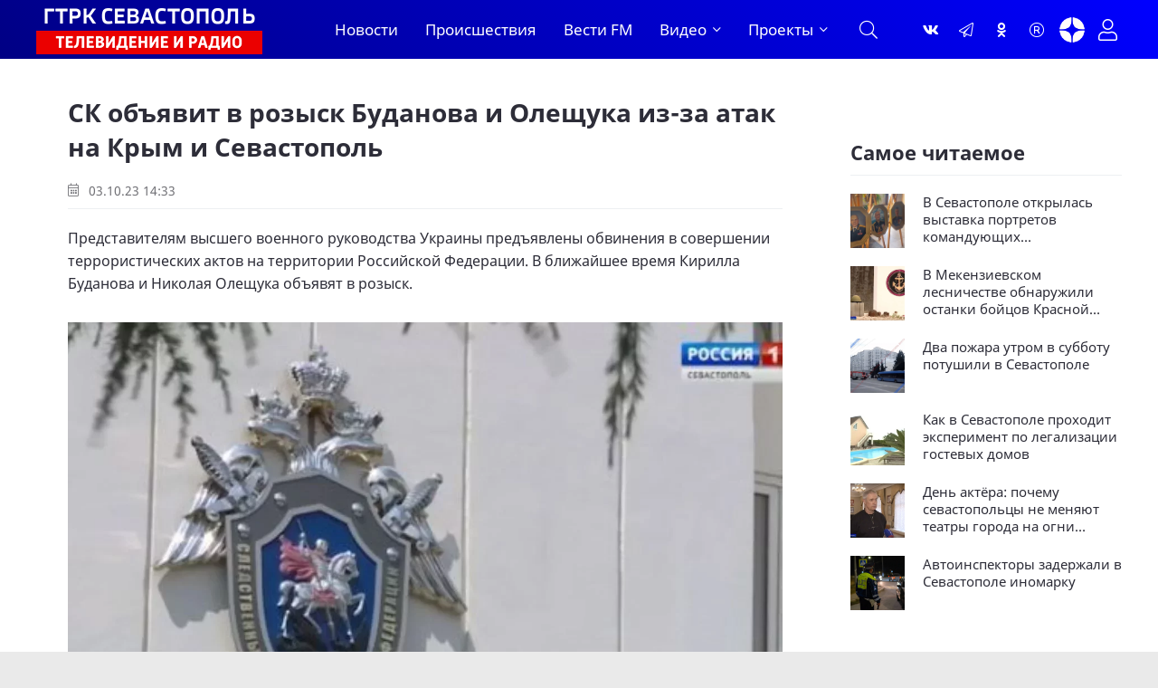

--- FILE ---
content_type: text/html; charset=utf-8
request_url: https://vesti92.ru/2023/10/03/sk-objavit-v-rozysk-budanova-i-oleschuka-iz-za-atak-na-krym-i-sevastopol.html
body_size: 17443
content:
<!DOCTYPE html>
<html lang="ru" prefix="og: https://ogp.me/ns#" charset='utf-8'>
<head>
	<title>СК объявит в розыск Буданова и Олещука из-за атак на Крым и Севастополь</title>
<meta charset="utf-8">
<meta name="description" content="Собраны доказательства о причастности высшего военного руководства Украины к организации и совершению ударов по объектам гражданской инфраструктуры, находящимся на территории России, с апреля 2022 года по сентябрь 2023 года. Следственный комитет зафиксировал более 100 ударов с воздуха с применением">
<meta name="keywords" content="Украины, ударов, летательных, аппаратов, командующему, Собраны, доказательства, причастности, высшего, военного, руководства, организации, совершению, объектам, гражданской, инфраструктуры, находящимся, территории, России, апреля">
<meta name="generator" content="Вести Севастополь (https://vesti92.ru)">
<meta name="news_keywords" content="БПЛА, Украина, Взрыв, ВСУ, СВО">
<link rel="canonical" href="https://vesti92.ru/2023/10/03/sk-objavit-v-rozysk-budanova-i-oleschuka-iz-za-atak-na-krym-i-sevastopol.html">
<link rel="alternate" type="application/rss+xml" title="Новости Севастополя и Крыма Вести Севастополь ГТРК «Севастополь» RSS" href="https://vesti92.ru/rss.xml">
<link rel="alternate" type="application/rss+xml" title="Новости Севастополя и Крыма Вести Севастополь ГТРК «Севастополь» RSS Dzen" href="https://vesti92.ru/rssdzen.xml">
<link rel="preconnect" href="https://vesti92.ru/" fetchpriority="high">
<meta property="twitter:title" content="СК объявит в розыск Буданова и Олещука из-за атак на Крым и Севастополь">
<meta property="twitter:url" content="https://vesti92.ru/2023/10/03/sk-objavit-v-rozysk-budanova-i-oleschuka-iz-za-atak-na-krym-i-sevastopol.html">
<meta property="twitter:card" content="summary_large_image">
<meta property="twitter:image" content="https://vesti92.ru/uploads/posts/2023-10/sledkom.webp">
<meta property="twitter:description" content="Собраны доказательства о причастности высшего военного руководства Украины к организации и совершению ударов по объектам гражданской инфраструктуры, находящимся на территории России, с апреля 2022 года по сентябрь 2023 года. Следственный комитет зафиксировал более 100 ударов с воздуха с применением">
<meta property="og:type" content="article">
<meta property="og:site_name" content="Новости Севастополя и Крыма Вести Севастополь ГТРК «Севастополь»">
<meta property="og:title" content="СК объявит в розыск Буданова и Олещука из-за атак на Крым и Севастополь">
<meta property="og:url" content="https://vesti92.ru/2023/10/03/sk-objavit-v-rozysk-budanova-i-oleschuka-iz-za-atak-na-krym-i-sevastopol.html">
<meta property="og:image" content="https://vesti92.ru/uploads/posts/2023-10/sledkom.webp">
<meta property="og:description" content="Собраны доказательства о причастности высшего военного руководства Украины к организации и совершению ударов по объектам гражданской инфраструктуры, находящимся на территории России, с апреля 2022 года по сентябрь 2023 года. Следственный комитет зафиксировал более 100 ударов с воздуха с применением">
	<meta name="viewport" content="width=device-width, initial-scale=1.0" />
	<meta name="HandheldFriendly" content="true">
	<meta name="theme-color" content="#111">
	<meta name="zen-verification" content="1aBvbWd7ss9KJUcKCJHpSIBwMcjUeJ59vhKEkNfIlAqhla859vowFWY23gHX5NFi" />
	<meta name="yandex-verification" content="81fd8771f3dca9fe" />
    <meta name="google-site-verification" content="XWw7MErc0axVp9ZjD4OszonbMririYqDxZVgFW5DbAc" />
    <meta name='wmail-verification' content='fe4035ff5d1ffd6c5b4eecb529519d80' />
	<meta name="mailru-domain" content="0MzUGWzpT6uptZ9C" />
    <meta name="pmail-verification" content="3da0db49eb6db2a39c8c6b884009fff3">
    <meta name="msvalidate.01" content="64B334677338C62F434542EF66F49E82" />
	<meta name="apple-mobile-web-app-title" content="Вести Севастополь">
    <meta name="application-name" content="Вести Сеастополь">
	
    <link rel="preload" href="/templates/gl/webfonts/fa-light-300.woff2" as="font" type="font/woff2" crossorigin>
    <link rel="preload" href="/templates/gl/webfonts/fa-brands-400.woff2" as="font" type="font/woff2" crossorigin>
	<link rel="preload" href="/templates/gl/webfonts/NotoSans-Regular.ttf" as="font" type="font/ttf" crossorigin>
	<link rel="preload" href="/templates/gl/webfonts/NotoSans-Italic.ttf" as="font" type="font/ttf" crossorigin>
	<link rel="preload" href="/templates/gl/webfonts/NotoSans-Bold.ttf" as="font" type="font/ttf" crossorigin>
	<link rel="preload" href="/templates/gl/webfonts/NotoSans-BoldItalic.ttf" as="font" type="font/ttf" crossorigin>
	<link rel="preload" href="/templates/gl/webfonts/VestiSans-Light.otf" as="font" type="font/otf" crossorigin>
	<link rel="preload" href="/templates/gl/webfonts/fira-sans-500.woff2" as="font" type="font/woff2" crossorigin>
	<link rel="shortcut icon" href="/templates/gl/images/favicon.ico" />
	<link href="/templates/gl/css/common.css?v=14" type="text/css" rel="stylesheet" />
	<link href="/templates/gl/css/styles.css?v=38" type="text/css" rel="stylesheet" />
	<link href="/templates/gl/css/engine.css?v=2" type="text/css" rel="stylesheet" /> 
	<link href="/templates/gl/emoji/assets/styles.css" type="text/css" rel="stylesheet">
	<link href="/templates/gl/css/fontawesome.css" type="text/css" rel="stylesheet" />	
    <link href="/templates/gl/css/cookies.css" rel="stylesheet">
	
	<!-- Yandex.RTB -->
    <script>window.yaContextCb=window.yaContextCb||[]</script>
    <script src="https://yandex.ru/ads/system/context.js" async></script>
</head>

<body>
<!--AdFox START-->

<!--yandex_vgtrk-rsya-->

<!--Площадка: ГТРК "Севастополь" Севастополь | https://vesti92.ru / Сквозной / промер-->

<!--Категория: <не задана>-->

<!--Тип баннера: 1x1-->

<div id="adfox_172916285052922584"></div>

<script>

window.yaContextCb.push(()=>{

Ya.adfoxCode.create({

ownerId: 707734,

containerId: 'adfox_172916285052922584',

params: {

p1: 'denjq',

p2: 'frfe'

}

})

})

</script>

<!-- ВГТРК END -->
<!-- <iframe class="relap-runtime-iframe" style="position:absolute;top:-9999px;left:-9999px;visibility:hidden;" srcdoc="<script src='https://relap.io/v7/relap.js' data-relap-token='DXUNX9tfG0-yCWZj'></script>"></iframe>-->
<section>

	<div class="wrapper">

		<div class="wrapper-container wrapper-main">
		
             
			 <header class="header_top d-flex ai-center">
			 
			 <!--<div class="snowblock"></div>-->
                <!--<ul class="header__top d-flex jc-center ai-center flex-grow-1">
				
					<li><a href="#"  title=""><img data-src="/templates/gl/images/RUSSIA_1_logo_RGB_ru.webp" src="/templates/gl/images/RUSSIA_1_logo_RGB_ru.webp" alt=""></a></li>
					<li><a href="#"  title=""><img data-src="/templates/gl/images/RUSSIA_24_logo_RGB_ru.webp" src="/templates/gl/images/RUSSIA_24_logo_RGB_ru.webp" alt=""></a></li>
					<li><a href="#"  title=""><img data-src="/templates/gl/images/vestifm.webp" src="/templates/gl/images/vestifm.webp" alt=""></a></li>
					
					
				</ul>-->
				
			</header>
			 
			 
			<header class="header d-flex ai-center">
			<div class="nav__btn-menu d-none js-show-mobile-menu"><span class="fal fa-bars"></span></div>
				<a href="/" class="logo header__logo" alt="Вести Севастополь"></a>
				<nav class="nav d-flex jc-space-between ai-center">
				<ul class="nav__menu d-flex flex-grow-1 js-this-in-mobile-menu">
				<li><a href="/lastnews/" data-text="Новости">Новости</a></li>
				<!--<li><a href="/society/" data-text="Общество">Общество</a></li>						
				<li><a href="/v-mire/" data-text="В мире">В мире</a></li>
				<li><a href="/crimea/" data-text="Крым">Крым</a></li>
				<li><a href="/navy/" data-text="Флот">Флот</a></li>-->
				<li><a href="/incidents/" data-text="Происшествия">Происшествия</a></li>				
				<li><a href="/vestifm/" data-text="Радио">Вести FM</a></li>
				<li class="submenu">
					<a href="#" data-text="Видео">Видео</a>
					<ul class="nav__menu-hidden">
						<li><a href="/story/" data-text="Сюжеты">Сюжеты</a></li>
						<li><a href="/news-releases/vesti-utro-sevastopol/" data-text="Вести Утро">Вести Утро</a></li>
						<li><a href="/news-releases/" data-text="Выпуски">Выпуски</a></li>
						<li><a href="/news-releases/events-of-the-week/" data-text="Итоги недели">Итоги недели</a></li>
                        <li><a href="/interview/" data-text="Интервью">Интервью</a></li>
					</ul>
				</li>
				<li class="submenu">
					<a href="#" data-text="Проекты">Проекты</a>
					<ul class="nav__menu-hidden">
					    <li><a href="/time-to-live/" data-text="Время Жить">Время Жить</a></li>   
					    <li><a href="/from-sevastopol-to-berlin/" data-text="От Севастополя до Берлина">От Севастополя до Берлина</a></li>
					    <li><a href="/the-duty-station/" data-text="Вести. Дежурная часть">Вести. Дежурная часть</a></li>
					    <li><a href="/admirals-tea/" data-text="Адмиральский чай">Адмиральский чай</a></li>
						<li><a href="/stories-in-stone/" data-text="История в камне">Истории в камне</a></li>
						<li><a href="/mfc-questions-and-answers/" data-text="МФЦ">МФЦ</a></li>
                        <li><a href="/military-chronicle/" data-text="Военная хроника">Военная хроника</a></li> 
						<li><a href="/crimean-offensive-operation/" data-text="80 лет Крымской наступательной операции">80 лет Крымской наступательной операции</a></li>
						<li><a href="/they-saw-the-war/" data-text="«Они видели войну»">«Они видели войну»</a></li>
						<li><a href="/2024/08/07/film-posvjaschennyj-90-letiju-ansamblja-pesni-i-pljaski-chernomorskogo-flota.html" data-text="«Бессмертный полк» Севастополь">Ансамбль песни и пляски ЧФ 90-лет </a></li>
						<li><a href="/2024/05/06/bessmertnyj-polk-sevastopol-2024.html" data-text="«Бессмертный полк» Севастополь">«Бессмертный полк» Севастополь</a></li>
					</ul>
					
				</li>
			    </ul>
			
			<div class="nav__btn-search js-toggle-search"><span class="fal fa-search"></span></div>
		</nav>
				<!--<div class="header__date d-flex ai-center flex-grow-1"><span class="fal fa-clock"></span></div>-->
				<ul class="header__soc d-flex jc-center ai-center flex-grow-1">
				    <li><a href="https://vk.com/vesti.sevastopol"  title="Группа ВКонтакте" ><span class="fab fa-vk"></span></a></li>
					<li><a href="https://t.me/vesti92"  title="Канал Telegram" ><span class="fal fa-paper-plane"></span></a></li>
					<li><a href="https://www.ok.ru/news.sevastopol"  title="Одноклассники" ><span class="fab fa-odnoklassniki"></span></a></li>
					<li><a href="https://rutube.ru/channel/23660743/"  title="Канал Rutube" ><span class="fal fa-registered"></span></a></li>
					<li><a href="https://dzen.ru/vestisevastopol"  title="Канал Яндекс Дзен" ><img src="[data-uri]" alt="Канал Яндекс Дзен"></a></li>
				</ul>
				<!--<div class="header__currencies d-flex flex-grow-1">
					<div class="header-currency-euro"><span class="fal fa-euro-sign"></span>EUR <span id="EUR">00,00</span></div>
					<div class="header-currency-usd"><span class="fal fa-dollar-sign"></span>USD <span id="USD">00,00</span></div>
					<div class="header-currency-cny"><span class="fal fa-yen-sign"></span>CNY <span id="CNY">00,00</span></div>
				</div>
			-->
				<div class="header__btn-login js-show-login" title="Авторизация"><span class="fal fa-user"></span></div>
				
			</header>

			<!-- END HEADER -->

			

		<div class="search-block d-none">
			<form id="quicksearch" method="post">
				<input type="hidden" name="do" value="search">
				<input type="hidden" name="subaction" value="search">
				<div class="search-block__input">
					<input id="story" name="story" placeholder="Поиск по сайту..." type="text" autocomplete="off">
					<button type="submit" class="search-btn"><span class="fal fa-search"></span></button>
				</div>
			</form>
		</div>
		


<!--<div><a href="https://vesti92.ru/elections-2025.html" rel="noopener"><img src="/uploads/posts/2025-07/f054654a39_vybory_2025_1340h125.webp" alt="ВЫБОРЫ ГУБЕРНАТОРА ГОРОДА СЕВАСТОПОЛЯ СЕНТЯБРЬ 2025 ГОДА"></a></div>-->

		

		
		
		

		
		<div class="content page-grid">
			<main class="col-main">
				<div class="speedbar ws-nowrap">
	<a href="https://vesti92.ru/">Главная</a><a href="https://vesti92.ru/v-mire/">В мире</a>СК объявит в розыск Буданова и Олещука из-за атак на Крым и Севастополь
</div>
				<div id="dle-content"><article class="page ignore-select">

	<h1>СК объявит в розыск Буданова и Олещука из-за атак на Крым и Севастополь </h1>
	<div class="page__meta d-flex ai-center icon-at-left">
		<!--<div class="page__meta-item"><span class="fal fa-eye"></span>807</div>
		<div class="page__meta-item flex-grow-1"><span class="fal fa-comment-alt-dots"></span>0</div>
		<div class="page__meta-item"></div>-->
		<div class="page__meta-item"><span class="fal fa-calendar-alt"></span> 03.10.23 14:33</div>
		
	</div>
	
	<div class="page__intro"><p>Представителям высшего военного руководства Украины предъявлены обвинения в совершении террористических актов на территории Российской Федерации. В ближайшее время Кирилла Буданова и Николая Олещука объявят в розыск.  </p></div>

	<div class="page__poster img-fit-cover"><img src="/uploads/posts/2023-10/sledkom.webp" alt="СК объявит в розыск Буданова и Олещука из-за атак на Крым и Севастополь&gt;&lt;/div&gt;
	&lt;div class=" page__poster-caption></div>
<br>
	<div class="page__text full-text clearfix"><p>Собраны доказательства о причастности высшего военного руководства Украины к  организации и совершению ударов по объектам гражданской инфраструктуры, находящимся на территории России, с апреля 2022 года по сентябрь 2023 года. </p>
<p>Следственный комитет зафиксировал более 100 ударов с воздуха с применением беспилотных летательных аппаратов самолётного типа по российским регионам, в том числе по Крыму и Севастополю.</p>
<p>В Информационном центре СК сообщают о том, что обвинение в террористических актах уже предъявлено в заочной форме главе ГУР Украины Кириллу Буданову, командующему ВС ВСУ Николаю Олещуку, командующему ВМС Алексею Неижпапе, а также командиру 383-го отдельного полка дистанционно управляемых летательных аппаратов ВВС Украины Сергею Бурденюку. Продолжается работа над установлением иных лиц, причастных к преступлениям.</p>
<p>В ближайшее время следствие объявит в розыск указанных злоумышленников и выберет меру пресечения в виде заключения под стражу заочно. Расследование уголовных дел продолжается. </p></div>
	
	
	
	
	<br>
	
    <br>
	
   
	<div class="sect">
		<h2 class="sect__title sect__header">Читают сейчас</h2>
		<div class="sect__content d-grid">
			<div class="">
	<div class="item__date"></div>
    <a href="https://vesti92.ru/2026/01/19/v-sevastopole-sud-otmenil-vygovor-rabotniku-depzdrava.html" class="feed-item__title item__title">В Севастополе суд отменил выговор работнику Депздрава</a>
</div><div class="">
	<div class="item__date"></div>
    <a href="https://vesti92.ru/2026/01/19/kak-v-sevastopole-otmetili-kreschenie-gospodne.html" class="feed-item__title item__title">Как в Севастополе отметили Крещение Господне</a>
</div><div class="">
	<div class="item__date"></div>
    <a href="https://vesti92.ru/2026/01/19/sevjelektroavtotrans-vyshel-na-marshruty-bajdarskoj-doliny.html" class="feed-item__title item__title">Севэлектроавтотранс вышел на маршруты Байдарской долины</a>
</div><div class="">
	<div class="item__date"></div>
    <a href="https://vesti92.ru/2026/01/19/na-krymskij-poluostrov-vnov-nadvigajutsja-dozhdi.html" class="feed-item__title item__title">На Крымский полуостров вновь надвигаются дожди</a>
</div><div class="">
	<div class="item__date"></div>
    <a href="https://vesti92.ru/2026/01/19/v-sevastopole-otmechajut-prazdnik-kreschenija-gospodnja.html" class="feed-item__title item__title">В Севастополе отмечают праздник Крещения Господня</a>
</div><div class="">
	<div class="item__date"></div>
    <a href="https://vesti92.ru/2026/01/19/v-sevastopole-osvjatili-vody-chernorechenskogo-vodohranilischa.html" class="feed-item__title item__title">В Севастополе освятили воды Чернореченского водохранилища</a>
</div>
		</div>
	</div>

	<div class="page__subscribe d-flex ai-center">
	
	<span style="font-size: 16px;"><span>Подписывайтесь на «<a href="https://vesti92.ru" target="_blank">Вести Севастополь</a>» в</span> <span style="color: var(--orange);"><a href="https://t.me/vesti92" style="color: var(--orange);">Telegram</a></span>, <span style="color: var(--orange);"><a href="https://rutube.ru/channel/23660743/" style="color: var(--orange);">Rutube</a></span>, <span style="color: var(--orange);"><a href="https://dzen.ru/vestisevastopol" style="color: var(--orange);">Дзене</a></span>, <a href="https://vk.com/vesti.sevastopol"><span style="color: var(--orange);">Вконтакте</span>,</a> <span style="color: var(--orange);"><a href="https://www.ok.ru/news.sevastopol" style="color: var(--orange);">Одноклассники</a></span></span>
	<br>
	<br>
		
		<div class="page__subscribe-form flex-grow-1">
			Чтобы сообщить об ошибке, выделите текст и нажмите Ctrl+Enter
		</div>
		
	</div>
	
	
<!--{emoji-rating}-->
<br>
	<div class="page__tags d-flex"><span class="fal fa-tags"></span><a href="https://vesti92.ru/tags/%D0%B1%D0%BF%D0%BB%D0%B0/">БПЛА</a><a href="https://vesti92.ru/tags/%D1%83%D0%BA%D1%80%D0%B0%D0%B8%D0%BD%D0%B0/">Украина</a><a href="https://vesti92.ru/tags/%D0%B2%D0%B7%D1%80%D1%8B%D0%B2/">Взрыв</a><a href="https://vesti92.ru/tags/%D0%B2%D1%81%D1%83/">ВСУ</a><a href="https://vesti92.ru/tags/%D1%81%D0%B2%D0%BE/">СВО</a></div>
	<br>
    


	<div class="page__footer d-flex jc-space-between ai-center">
		<div class="page__footer-item">
			<div class="page__footer-item-caption">Понравилось? Поделитесь!</div>
			<div class="page__footer-item-content page__share">
				<div class="ya-share2" data-services="telegram,vkontakte,odnoklassniki,messenger,moimir,viber,skype," data-counter="ig" data-copy="extraItem"></div>
			</div>
		</div>
		
		<div class="page__rating d-flex flex-grow-1">
			<a href="#" onclick="doRate('plus', '46790'); return false;"><span class="fal fa-thumbs-up"></span><span><span data-likes-id="46790">0</span></span></a>
			<a href="#" onclick="doRate('minus', '46790'); return false;"><span class="fal fa-thumbs-down"></span><span><span data-dislikes-id="46790">0</span></span></a>					
		</div>
		

		<div class="page__btn-comments btn icon-at-left js-show-comments"><span class="fal fa-comment-alt-dots"></span>Обсудить (0)</div>
		
		<!--<div class="page__fav"><a href="#" class="js-show-login"><span class="fal fa-bookmark"></span>Добавить <div>в избранное</div></a></div>
		-->
		
	</div>



<!--<div id="unit_95433"><a href="http://smi2.ru/" >Новости СМИ2</a></div>

MediaMetriks
<br>
<div id="DivID"></div>
<script type="text/javascript"
      src="//news.mediametrics.ru/cgi-bin/b.fcgi?ac=b&m=js&v=2&n=10&id=DivID" 
      charset="UTF-8">
</script>
<div class="js-relap-anchor" data-relap-id="Kr-_iq9u9A_1YmJi"></div>-->





<div>
<!-- Yandex.RTB R-A-4326342-3 -->
<div id="yandex_rtb_R-A-4326342-3"></div>
<script>
window.yaContextCb.push(()=>{
	Ya.Context.AdvManager.render({
		"blockId": "R-A-4326342-3",
		"renderTo": "yandex_rtb_R-A-4326342-3"
	})
})
</script>
</div>



	<div class="page__comments">
		<div class="page__comments-title">Комментарии</div>
		<div class="page__comments-info">
			<span class="fal fa-exclamation-circle"></span>
			Минимальная длина комментария - 15 знаков.
		</div>
		<div class="message-info">
	<div class="message-info__title">Информация</div>
	<div class="message-info__content">Для комментирования требуется <div class="header__btn-login js-show-login" title="Авторизация"><span style="color: var(--blue); font-size: 20px;">Авторизация</span></div></div>
</div>
		<div class="page__comments-list page__comments-list--not-comments" id="page__comments-list">
			<div class="message-info">Прокомментируйте и будьте первым!</div>
			<!--dlecomments--><!--dlenavigationcomments-->
		</div>
	</div>

</article></div>
			</main>
			<aside class="col-sidebar-2">
				<div class="sidebar-block rkl"></div>

				<!-- Yandex.RTB R-A-4326342-4 -->
<div id="yandex_rtb_R-A-4326342-4"></div>
<script>
window.yaContextCb.push(()=>{
	Ya.Context.AdvManager.render({
		"blockId": "R-A-4326342-4",
		"renderTo": "yandex_rtb_R-A-4326342-4"
	})
})
</script>
				<div class="sidebar-block rkl"></div>
				<br>

<br>
				
				<div class="sidebar-block">
					<div class="sidebar-block__title">Самое читаемое</div>
					<div class="sidebar-block__content"><a class="popular-item d-flex ai-flex-start" href="https://vesti92.ru/2026/01/18/v-sevastopole-otkrylas-vystavka-portretov-komandujuschih-chernomorskim-flotom.html">
	<div class="popular-item__img img-fit-cover">
		<img class="xfieldimage foto_news" loading="lazy" src="/uploads/posts/2026-01/1ea4e51ebe_2026-01-18_18-44-30.webp" alt=""><img data-src="/templates/gl/dleimages/no_image.jpg" src="/templates/gl/images/no-img.png" alt="В Севастополе открылась выставка портретов командующих Черноморским флотом">
	</div>
	<div class="popular-item__title flex-grow-1 line-clamp">В Севастополе открылась выставка портретов командующих Черноморским флотом</div>
</a><a class="popular-item d-flex ai-flex-start" href="https://vesti92.ru/2026/01/18/v-mekenzievskom-lesnichestve-obnaruzhili-ostanki-bojcov-krasnoj-armii.html">
	<div class="popular-item__img img-fit-cover">
		<img class="xfieldimage foto_news" loading="lazy" src="/uploads/posts/2026-01/61d45b5763_2026-01-18_17-10-32.webp" alt=""><img data-src="/templates/gl/dleimages/no_image.jpg" src="/templates/gl/images/no-img.png" alt="В Мекензиевском лесничестве обнаружили останки бойцов Красной Армии">
	</div>
	<div class="popular-item__title flex-grow-1 line-clamp">В Мекензиевском лесничестве обнаружили останки бойцов Красной Армии</div>
</a><a class="popular-item d-flex ai-flex-start" href="https://vesti92.ru/2026/01/17/dva-pozhara-utrom-v-subbotu-potushili-v-sevastopole.html">
	<div class="popular-item__img img-fit-cover">
		<img class="xfieldimage foto_news" loading="lazy" src="/uploads/posts/2026-01/b9ed69ff55_img_6685.webp" alt=""><img data-src="/templates/gl/dleimages/no_image.jpg" src="/templates/gl/images/no-img.png" alt="Два пожара утром в субботу потушили в Севастополе">
	</div>
	<div class="popular-item__title flex-grow-1 line-clamp">Два пожара утром в субботу потушили в Севастополе</div>
</a><a class="popular-item d-flex ai-flex-start" href="https://vesti92.ru/2026/01/18/kak-v-sevastopole-prohodit-jeksperiment-po-legalizacii-gostevyh-domov.html">
	<div class="popular-item__img img-fit-cover">
		<img class="xfieldimage foto_news" loading="lazy" src="/uploads/posts/2026-01/827fc3c063_2026-01-18_17-37-16.webp" alt=""><img data-src="/templates/gl/dleimages/no_image.jpg" src="/templates/gl/images/no-img.png" alt="Как в Севастополе проходит эксперимент по легализации гостевых домов">
	</div>
	<div class="popular-item__title flex-grow-1 line-clamp">Как в Севастополе проходит эксперимент по легализации гостевых домов</div>
</a><a class="popular-item d-flex ai-flex-start" href="https://vesti92.ru/2026/01/17/den-aktera-pochemu-sevastopolcy-ne-menjajut-teatry-goroda-na-ogni-stolicy.html">
	<div class="popular-item__img img-fit-cover">
		<img class="xfieldimage foto_news" loading="lazy" src="/uploads/posts/2026-01/0dd42056f6_snimok-jekrana-2026-01-17-v-21_10_01.webp" alt=""><img data-src="/templates/gl/dleimages/no_image.jpg" src="/templates/gl/images/no-img.png" alt="День актёра: почему севастопольцы не меняют театры города на огни столицы">
	</div>
	<div class="popular-item__title flex-grow-1 line-clamp">День актёра: почему севастопольцы не меняют театры города на огни столицы</div>
</a><a class="popular-item d-flex ai-flex-start" href="https://vesti92.ru/2026/01/17/avtoinspektory-zaderzhali-v-sevastopole-inomarku.html">
	<div class="popular-item__img img-fit-cover">
		<img class="xfieldimage foto_news" loading="lazy" src="/uploads/posts/2026-01/22e195ab0f_umvd.webp" alt=""><img data-src="/templates/gl/dleimages/no_image.jpg" src="/templates/gl/images/no-img.png" alt="Автоинспекторы задержали в Севастополе иномарку">
	</div>
	<div class="popular-item__title flex-grow-1 line-clamp">Автоинспекторы задержали в Севастополе иномарку</div>
</a></div>
					
				</div>
				<br>
				<!-- Yandex.RTB R-A-451990-5 -->
<div id="yandex_rtb_R-A-451990-5"></div>
<script>
window.yaContextCb.push(()=>{
	Ya.Context.AdvManager.render({
		"blockId": "R-A-451990-5",
		"renderTo": "yandex_rtb_R-A-451990-5"
	})
})
</script>
				
				<!-- SVK-Native Lenta Loader 
<script type="text/javascript" data-key="cdc1ce4ccb8971d465671618daf191b9">
(function(w, a) {
(w[a] = w[a] || []).push({
'script_key': 'cdc1ce4ccb8971d465671618daf191b9',
'settings': {
'sid': 11308,
'type': 'lenta',
}
});
window['_SVKNativeLoader'].initWidgets();
})(window, '_svk_native_widgets');
</script>-->
<!-- /SVK-Native Lenta Loader-->
				<div class="sidebar-block rkl sidebar-block--sticky"></div>
			</aside>
			<div class="sect1 sect--top">
				<div class="rkl mb-2">
					
				</div>
				<div class="sect__header d-flex ai-center">
					<div class="sect__title flex-grow-1">Популярные новости</div>
					
				</div>
				<div class="sect__content d-grid">
					
<a class="thumb-item thumb-item--big item" href="https://vesti92.ru/2026/01/18/v-mekenzievskom-lesnichestve-obnaruzhili-ostanki-bojcov-krasnoj-armii.html">
	<div class="thumb-item__img img-fit-cover img-inner-shadow">
		<img data-src="/uploads/posts/2026-01/61d45b5763_2026-01-18_17-10-32.webp" src="/templates/gl/images/no-img.png" alt="В Мекензиевском лесничестве обнаружили останки бойцов Красной Армии">
		<img data-src="/templates/gl/dleimages/no_image.jpg" src="/templates/gl/images/no-img.png" alt="В Мекензиевском лесничестве обнаружили останки бойцов Красной Армии">
		
		<div class="thumb-item__meta item__meta d-flex ai-center icon-at-left">
			<!--<div class="item__meta-item"><span class="fal fa-eye"></span>162</div>
			<div class="item__meta-item"><span class="fal fa-comment-alt-dots"></span>0</div>-->
		</div>
		<!--<div class="item__label item__label--yellow"><span class="fal fa-bolt"></span></div>-->
		
	</div>
	<div class="item__date">18.01.26 17:04</div>
	<div class="item__title line-clamp">В Мекензиевском лесничестве обнаружили останки бойцов Красной Армии</div>
	<div class="item__text line-clamp">Останки бойцов Красной Армии обнаружили поисковики в районе Мекензиевского лесничества. Предположительно, это миномётчики, которые погибли при отражении второго штурма Севастополя во время Великой Отечественной войны. Какое было положение дел на фронте в декабре 1941 — январе 1942? И почему поиск</div>
</a>




<a class="thumb-item thumb-item--long item" href="https://vesti92.ru/2026/01/18/v-sevastopole-otkrylas-vystavka-portretov-komandujuschih-chernomorskim-flotom.html">
	<div class="thumb-item__img img-fit-cover img-inner-shadow">
		<img data-src="/uploads/posts/2026-01/1ea4e51ebe_2026-01-18_18-44-30.webp" src="/templates/gl/images/no-img.png" alt="В Севастополе открылась выставка портретов командующих Черноморским флотом">
		<img data-src="/templates/gl/dleimages/no_image.jpg" src="/templates/gl/images/no-img.png" alt="В Севастополе открылась выставка портретов командующих Черноморским флотом">
		
		<div class="thumb-item__meta item__meta d-flex ai-center icon-at-left">
			<!--<div class="item__meta-item"><span class="fal fa-eye"></span>263</div>
			<div class="item__meta-item"><span class="fal fa-comment-alt-dots"></span>0</div>-->
		</div>
	</div>
	<div class="item__date">18.01.26 18:44</div>
	<div class="item__title line-clamp">В Севастополе открылась выставка портретов командующих Черноморским флотом</div>
	<div class="item__text line-clamp">Ко Дню командующего Черноморским флотом в Севастополе открылась новая выставка.</div>
</a>




<a class="thumb-item thumb-item--small-img item" href="https://vesti92.ru/2026/01/19/po-programme-jekonomicheskogo-razvitija-kryma-i-sevastopolja-zaversheno-750-obektov.html">
	<div class="thumb-item__img img-fit-cover img-inner-shadow">
		<img data-src="/uploads/posts/2026-01/28a06a4054_img_20260119_153906_774.webp" src="/templates/gl/images/no-img.png" alt="По программе экономического развития Крыма и Севастополя завершено 750 объектов">
		<img data-src="/templates/gl/dleimages/no_image.jpg" src="/templates/gl/images/no-img.png" alt="По программе экономического развития Крыма и Севастополя завершено 750 объектов">
		
		<div class="thumb-item__meta item__meta d-flex ai-center icon-at-left">
			<!--<div class="item__meta-item"><span class="fal fa-eye"></span>16</div>
			<div class="item__meta-item"><span class="fal fa-comment-alt-dots"></span>0</div>-->
		</div>
	</div>
	<div class="item__date">19.01.26 15:38</div>
	<div class="item__title line-clamp">По программе экономического развития Крыма и Севастополя завершено 750 объектов</div>
</a>



<a class="thumb-item thumb-item--small-img item" href="https://vesti92.ru/2026/01/15/vlasti-sevastopolja-utochnili-granicy-dorog.html">
	<div class="thumb-item__img img-fit-cover img-inner-shadow">
		<img data-src="/uploads/posts/2026-01/5bb9fd39fb_gorod-doma-kopter.webp" src="/templates/gl/images/no-img.png" alt="Власти Севастополя уточнили границы дорог">
		<img data-src="/templates/gl/dleimages/no_image.jpg" src="/templates/gl/images/no-img.png" alt="Власти Севастополя уточнили границы дорог">
		
		<div class="thumb-item__meta item__meta d-flex ai-center icon-at-left">
			<!--<div class="item__meta-item"><span class="fal fa-eye"></span>57</div>
			<div class="item__meta-item"><span class="fal fa-comment-alt-dots"></span>0</div>-->
		</div>
	</div>
	<div class="item__date">15.01.26 15:20</div>
	<div class="item__title line-clamp">Власти Севастополя уточнили границы дорог</div>
</a>



<a class="thumb-item thumb-item--small-img item" href="https://vesti92.ru/2026/01/16/rossija-1-zanjala-pervoe-mesto-sredi-telekanalov-v-chetvertom-kvartale-2025-goda.html">
	<div class="thumb-item__img img-fit-cover img-inner-shadow">
		<img data-src="/uploads/posts/2026-01/7d474cf51a_photo_2026-01-16_15-47-15.webp" src="/templates/gl/images/no-img.png" alt="«РОССИЯ 1» заняла первое место среди телеканалов в четвёртом квартале 2025 года">
		<img data-src="/templates/gl/dleimages/no_image.jpg" src="/templates/gl/images/no-img.png" alt="«РОССИЯ 1» заняла первое место среди телеканалов в четвёртом квартале 2025 года">
		
		<div class="thumb-item__meta item__meta d-flex ai-center icon-at-left">
			<!--<div class="item__meta-item"><span class="fal fa-eye"></span>20</div>
			<div class="item__meta-item"><span class="fal fa-comment-alt-dots"></span>0</div>-->
		</div>
	</div>
	<div class="item__date">16.01.26 15:52</div>
	<div class="item__title line-clamp">«РОССИЯ 1» заняла первое место среди телеканалов в четвёртом квартале 2025 года</div>
</a>



<a class="thumb-item thumb-item--small-img item" href="https://vesti92.ru/2026/01/15/v-lesah-pod-sevastopolem-obnaruzhili-brakonera.html">
	<div class="thumb-item__img img-fit-cover img-inner-shadow">
		<img data-src="/uploads/posts/2026-01/3b9fb25ea2_photo_2026-01-15_11-00-35.webp" src="/templates/gl/images/no-img.png" alt="В лесах под Севастополем обнаружили браконьера">
		<img data-src="/templates/gl/dleimages/no_image.jpg" src="/templates/gl/images/no-img.png" alt="В лесах под Севастополем обнаружили браконьера">
		
		<div class="thumb-item__meta item__meta d-flex ai-center icon-at-left">
			<!--<div class="item__meta-item"><span class="fal fa-eye"></span>148</div>
			<div class="item__meta-item"><span class="fal fa-comment-alt-dots"></span>0</div>-->
		</div>
	</div>
	<div class="item__date">15.01.26 11:20</div>
	<div class="item__title line-clamp">В лесах под Севастополем обнаружили браконьера</div>
</a>

				</div>
			</div>
		</div>
		

		<!-- END CONTENT -->

		<footer class="footer">
			<div class="footer__one d-flex ai-center">
				<ul class="footer__soc d-flex flex-grow-1">
				   <li><a href="https://dzen.ru/vestisevastopol"  title="Канал Яндекс Дзен" ><img src="[data-uri]" alt="Канал Яндекс Дзен"></a></li>
					<li><a href="https://vk.com/vesti.sevastopol"  title="Группа ВКонтакте"><span class="fab fa-vk"></span></a></li>
					<li><a href="https://t.me/vesti92"  title="Канал Telegram" ><span class="fal fa-paper-plane"></span></a></li>
					<li><a href="https://www.ok.ru/news.sevastopol"  title="Одноклассники" ><span class="fab fa-odnoklassniki"></span></a></li>
					<li><a href="https://rutube.ru/channel/23660743/"  title="Канал Rutube" ><span class="fal fa-registered"></span></a></li>
				</ul>
				
				<ul class="footer__menu d-flex">
					<li><a href="/about-us.html">О нас</a></li>
					<li><a href="/contacts.html">Контакты</a></li>
					<li><a href="/job-openings.html">Вакансии</a></li>
					<li><a href="/documents.html">Документы</a></li>
					<li><a href="/anti-corruption.html">Противодействие коррупции</a></li>
					<li><a href="/?do=feedback">Обратная связь</a></li>
					<li><a href="/advertisement.html">Реклама</a></li>
					
				</ul>
			</div>
			<div class="footer__two d-flex ai-center">
				<div class="logo footer__logo"></div>
				<div class="footer__text flex-grow-1">
					© «Вести Севастополь» 2018 - 2026.  ГТРК «Севастополь»<br>
					Свидетельство о регистрации СМИ: Эл № ФС77-73826
                    выдано Роскомнадзором 28 сентября 2018 г.
                    <br>Главный редактор: Иванов А.В
                    <br>Учредитель: Федеральное государственное унитарное предприятие «Всероссийская государственная телевизионная и радиовещательная компания».
                    <br>При использовании материалов сайта, активная гиперссылка на источник «Вести Севастополь» по адресу цитируемой страницы, обязательна и должна быть доступна для поисковых систем.
					<br>Все права защищены, соблюдайте закон.
				</div>
				<div class="footer__counter" style="border: 1px solid #ffffff; font-size: 22px;">16+</div>
			</div>
		</footer>

		<!-- END FOOTER -->

	</div>

	<!-- END WRAPPER-MAIN -->

</div>

<!-- END WRAPPER -->




<div class="login login--not-logged d-none">

<form method="post">
<div class="login__social">
		<div class="login__social-caption">Войти через</div>
		<div class="login__social-btns">
			<a href="https://id.vk.ru/authorize?client_id=54386259&amp;redirect_uri=https%3A%2F%2Fvesti92.ru%2Findex.php%3Fdo%3Dauth-social%26provider%3Dvk&amp;scope=email&amp;state=45c00ad24ebfb2237ca2c355eb9568ed&amp;response_type=code&amp;code_challenge=1BNEt3MyYBJzTh1SSD5zM6yv0iJbErtWrZi9kSD4SMc&amp;code_challenge_method=S256" target="_blank"><img src="/templates/gl/images/no-img.png" data-src="/templates/gl/images/social/vk.png" alt="Вконтакте" /></a>
			<a href="https://connect.ok.ru/oauth/authorize?client_id=512001538855&amp;redirect_uri=https%3A%2F%2Fvesti92.ru%2Findex.php%3Fdo%3Dauth-social%26provider%3Dod&amp;scope=VALUABLE_ACCESS%3BGET_EMAIL&amp;state=45c00ad24ebfb2237ca2c355eb9568ed&amp;response_type=code" target="_blank"><img src="/templates/gl/images/no-img.png" data-src="/templates/gl/images/social/ok.png" alt="Одноклассники" /></a>
			
			<a href="https://oauth.mail.ru/login?client_id=54e26426f13a43bbab12642a9f9eb7e1&amp;redirect_uri=https%3A%2F%2Fvesti92.ru%2Findex.php%3Fdo%3Dauth-social%26provider%3Dmailru&amp;scope=userinfo&amp;state=45c00ad24ebfb2237ca2c355eb9568ed&amp;response_type=code" target="_blank"><img src="/templates/gl/images/no-img.png" data-src="/templates/gl/images/social/mail.png" alt="Майл ру" /></a>
			<a href="https://accounts.google.com/o/oauth2/auth?client_id=809236359685-f6r3aqkpuau0bntqoc7ed26jjqbipd5m.apps.googleusercontent.com&amp;redirect_uri=https%3A%2F%2Fvesti92.ru%2Findex.php%3Fdo%3Dauth-social%26provider%3Dgoogle&amp;scope=https%3A%2F%2Fwww.googleapis.com%2Fauth%2Fuserinfo.email+https%3A%2F%2Fwww.googleapis.com%2Fauth%2Fuserinfo.profile&amp;state=45c00ad24ebfb2237ca2c355eb9568ed&amp;response_type=code" target="_blank"><img src="/templates/gl/images/no-img.png" data-src="/templates/gl/images/social/google.png" alt="Гугл" /></a>
			<a href="https://oauth.yandex.ru/authorize?client_id=16bff9fcd7e04cde9e09cda625254dcb&amp;redirect_uri=https%3A%2F%2Fvesti92.ru%2Findex.php%3Fdo%3Dauth-social%26provider%3Dyandex&amp;state=45c00ad24ebfb2237ca2c355eb9568ed&amp;response_type=code" target="_blank"><img src="/templates/gl/images/no-img.png" data-src="/templates/gl/images/social/yandex.png" alt="Яндекс" /></a>
		</div>
	</div>
</form>

	
	<form method="post">
	<div class="login__content">
	<div class="login__social-caption">Или введите Логин/Пароль</div>
		<div class="login__row">
			<!--<div class="login__caption">Логин:</div>-->
			<div class="login__input"><input type="text" name="login_name" id="login_name" placeholder="Ваш логин"/></div>
			<span class="fal fa-user"></span>
		</div>
		<div class="login__row">
			
			<div class="login__input"><input type="password" name="login_password" id="login_password" placeholder="Ваш пароль" /></div>
			<span class="fal fa-lock"></span>
		</div>
		<div class="login__caption"><a href="/index.php?do=lostpassword">Забыли пароль?</a> <a href="/?do=register">Регистрация</a></div>
		<!--<label class="login__row checkbox" for="login_not_save">
			<input type="checkbox" name="login_not_save" id="login_not_save" value="1"/>
			<span>Не запоминать меня</span>
		</label>-->
		<div class="login__row">
			<button onclick="submit();" type="submit" title="Вход">Войти на сайт</button>
			<input name="login" type="hidden" id="login" value="submit" />
		</div>
	</div>
	
	</form>
</div>


<script src="/public/js/jquery4.js?v=8a4da"></script>
<script src="/public/js/jqueryui.js?v=8a4da" defer></script>
<script src="/public/js/dle_js.js?v=8a4da" defer></script>
<script src="/public/js/lazyload.js?v=8a4da" defer></script>
<script type="application/ld+json">{"@context":"https://schema.org","@graph":[{"@type":"NewsArticle","@context":"https://schema.org/","publisher":{"@type":"Organization","name":"Вести Севастополь","logo":{"@type":"ImageObject","url":"https://vesti92.ru/templates/gl/images/logo.png"}},"name":"СК объявит в розыск Буданова и Олещука из-за атак на Крым и Севастополь","headline":"СК объявит в розыск Буданова и Олещука из-за атак на Крым и Севастополь","mainEntityOfPage":{"@type":"WebPage","@id":"https://vesti92.ru/2023/10/03/sk-objavit-v-rozysk-budanova-i-oleschuka-iz-za-atak-na-krym-i-sevastopol.html"},"datePublished":"2023-10-03T14:33:29+03:00","dateModified":"2023-10-03T15:24:18+03:00","author":{"@type":"Person","name":"lubov","url":"https://vesti92.ru/user/lubov/"},"description":"Собраны доказательства о причастности высшего военного руководства Украины к организации и совершению ударов по объектам гражданской инфраструктуры, находящимся на территории России, с апреля 2022 года по сентябрь 2023 года. Следственный комитет зафиксировал более 100 ударов с воздуха с применением"},{"@type":"BreadcrumbList","@context":"https://schema.org/","itemListElement":[{"@type":"ListItem","position":1,"item":{"@id":"https://vesti92.ru/","name":"Главная"}},{"@type":"ListItem","position":2,"item":{"@id":"https://vesti92.ru/v-mire/","name":"В мире"}},{"@type":"ListItem","position":3,"item":{"@id":"https://vesti92.ru/2023/10/03/sk-objavit-v-rozysk-budanova-i-oleschuka-iz-za-atak-na-krym-i-sevastopol.html","name":"СК объявит в розыск Буданова и Олещука из-за атак на Крым и Севастополь"}}]}]}</script>
<script src="/templates/gl/js/jquery.icookies.js"></script>
<script src="/templates/gl/js/libs.js?v=1"></script>
<script src="/templates/gl/emoji/assets/libs.js?v=1.0.1"></script>
<script>
<!--
var dle_root       = '/';
var dle_admin      = '';
var dle_login_hash = 'ebaa881e3a98ec287ac3e5cf5c4211f88c14e63a';
var dle_group      = 5;
var dle_skin       = 'gl';
var dle_wysiwyg    = 1;
var dle_min_search = '4';
var dle_act_lang   = ["Подтвердить", "Отмена", "Вставить", "Отмена", "Сохранить", "Удалить", "Загрузка. Пожалуйста, подождите...", "Скопировать", "Скопировано!"];
var menu_short     = 'Быстрое редактирование';
var menu_full      = 'Полное редактирование';
var menu_profile   = 'Просмотр профиля';
var menu_send      = 'Отправить сообщение';
var menu_uedit     = 'Админцентр';
var dle_info       = 'Информация';
var dle_confirm    = 'Подтверждение';
var dle_prompt     = 'Ввод информации';
var dle_req_field  = ["Заполните поле с именем", "Заполните поле с сообщением", "Заполните поле с темой сообщения"];
var dle_del_agree  = 'Вы действительно хотите удалить? Данное действие невозможно будет отменить';
var dle_spam_agree = 'Вы действительно хотите отметить пользователя как спамера? Это приведёт к удалению всех его комментариев';
var dle_c_title    = 'Отправка жалобы';
var dle_complaint  = 'Укажите текст Вашей жалобы для администрации:';
var dle_mail       = 'Ваш e-mail:';
var dle_big_text   = 'Выделен слишком большой участок текста.';
var dle_orfo_title = 'Укажите комментарий для администрации к найденной ошибке на странице:';
var dle_p_send     = 'Отправить';
var dle_p_send_ok  = 'Уведомление успешно отправлено';
var dle_save_ok    = 'Изменения успешно сохранены. Обновить страницу?';
var dle_reply_title= 'Ответ на комментарий';
var dle_tree_comm  = '0';
var dle_del_news   = 'Удалить статью';
var dle_sub_agree  = 'Вы действительно хотите подписаться на комментарии к данной публикации?';
var dle_unsub_agree  = 'Вы действительно хотите отписаться от комментариев к данной публикации?';
var dle_captcha_type  = '0';
var dle_share_interesting  = ["Поделиться ссылкой на выделенный текст", "Twitter", "Facebook", "Вконтакте", "Прямая ссылка:", "Нажмите правой клавишей мыши и выберите «Копировать ссылку»"];
var DLEPlayerLang     = {prev: 'Предыдущий',next: 'Следующий',play: 'Воспроизвести',pause: 'Пауза',mute: 'Выключить звук', unmute: 'Включить звук', settings: 'Настройки', enterFullscreen: 'На полный экран', exitFullscreen: 'Выключить полноэкранный режим', speed: 'Скорость', normal: 'Обычная', quality: 'Качество', pip: 'Режим PiP'};
var DLEGalleryLang    = {CLOSE: 'Закрыть (Esc)', NEXT: 'Следующее изображение', PREV: 'Предыдущее изображение', ERROR: 'Внимание! Обнаружена ошибка', IMAGE_ERROR: 'Не удалось загрузить изображение', TOGGLE_AUTOPLAY: 'Просмотр слайдшоу', TOGGLE_SLIDESHOW: 'Просмотр слайдшоу', TOGGLE_FULLSCREEN: 'Полноэкранный режим', TOGGLE_THUMBS: 'Включить / Выключить уменьшенные копии', TOGGLE_FULL: 'Увеличить / Уменьшить', ITERATEZOOM: 'Увеличить / Уменьшить', DOWNLOAD: 'Скачать изображение' };
var DLEGalleryMode    = 1;
var DLELazyMode       = 2;
var allow_dle_delete_news   = false;

jQuery(function($){
					setTimeout(function() {
						$.get(dle_root + "index.php?controller=ajax&mod=adminfunction", { 'id': '46790', action: 'newsread', user_hash: dle_login_hash });
					}, 1000);
});
//-->
</script>
<!-- 
<script type="text/javascript">
    var options = {
        title: '&#x1F36A; Файлы cookie и политика конфиденциальности.',
        message: 'Сайт использует идентификационные файлы cookies.',
        delay: 600,
        expires: 1,
        link: '/privacy.html',
        onAccept: function(){
            var myPreferences = $.fn.ihavecookies.cookie();
            console.log('Настройки были сохранены...');
            console.log(myPreferences);
        },
        uncheckBoxes: true,
        acceptBtnLabel: 'Принять',
        moreInfoLabel: 'Больше информации',
        cookieTypesTitle: 'Для улучшения работы сайта и его взаимодействия с пользователями мы используем файлы cookie. Продолжая работу с сайтом, Вы разрешаете использование cookie-файлов. Вы всегда можете отключить файлы cookie в настройках Вашего браузера. Выберите, какие файлы cookie вы хотите принять',
        fixedCookieTypeLabel: 'Необходимые',
        fixedCookieTypeDesc: 'Необходимы для корректной работы сайта.'
    }

    $(document).ready(function() {
        $('body').ihavecookies(options);

        if ($.fn.ihavecookies.preference('marketing') === true) {
            console.log('Это должно быть включено.');
        }

        $('#ihavecookiesBtn').on('click', function(){
            $('body').ihavecookies(options, 'reinit');
        });
    });

    </script>
	-->



	<!--<script >
		function CBR_XML_Daily_Ru(rates) {
		  function trend(current, previous) {
			if (current > previous) return '<span class="fal fa-arrow-up"></span>';
			if (current < previous) return '<span class="fal fa-arrow-down"></span>';
			return '';
		  }
			
		  var USDrate = rates.Valute.USD.Value.toFixed(2).replace('.', ',');
		  var USD = document.getElementById('USD');
		  USD.innerHTML = USD.innerHTML.replace('00,00', USDrate);
		  USD.innerHTML += trend(rates.Valute.USD.Value, rates.Valute.USD.Previous);
		
		  var EURrate = rates.Valute.EUR.Value.toFixed(2).replace('.', ',');
		  var EUR = document.getElementById('EUR');
		  EUR.innerHTML = EUR.innerHTML.replace('00,00', EURrate);
		  EUR.innerHTML += trend(rates.Valute.EUR.Value, rates.Valute.EUR.Previous);
		  
		  var CNYrate = rates.Valute.CNY.Value.toFixed(2).replace('.', ',');
		  var CNY = document.getElementById('CNY');
		  CNY.innerHTML = CNY.innerHTML.replace('00,00', CNYrate);
		  CNY.innerHTML += trend(rates.Valute.CNY.Value, rates.Valute.CNY.Previous);
		}
		</script>
		<script src="//www.cbr-xml-daily.ru/daily_jsonp.js" ></script>-->

<!-- Yandex.Metrika counter -->
<script>
   (function(m,e,t,r,i,k,a){m[i]=m[i]||function(){(m[i].a=m[i].a||[]).push(arguments)};
   m[i].l=1*new Date();k=e.createElement(t),a=e.getElementsByTagName(t)[0],k.async=1,k.src=r,a.parentNode.insertBefore(k,a)})
   (window, document, "script", "https://mc.yandex.ru/metrika/tag.js", "ym");

   ym(50395042, "init", {
        clickmap:true,
        trackLinks:true,
        accurateTrackBounce:true,
        webvisor:true
   });
</script>
<noscript><div><img src="https://mc.yandex.ru/watch/50395042" style="position:absolute; left:-9999px;" alt="" /></div></noscript>
<!-- /Yandex.Metrika counter -->

<!-- Top100 (Kraken) Counter -->
<!--<script>
    (function (w, d, c) {
    (w[c] = w[c] || []).push(function() {
        var options = {
            project: 7750103,
        };
        try {
            w.top100Counter = new top100(options);
        } catch(e) { }
    });
    var n = d.getElementsByTagName("script")[0],
    s = d.createElement("script"),
    f = function () { n.parentNode.insertBefore(s, n); };
    s.type = "text/javascript";
    s.async = true;
    s.src =
    (d.location.protocol == "https:" ? "https:" : "http:") +
    "//st.top100.ru/top100/top100.js";

    if (w.opera == "[object Opera]") {
    d.addEventListener("DOMContentLoaded", f, false);
} else { f(); }
})(window, document, "_top100q");
</script>
<noscript>
  <img src="//counter.rambler.ru/top100.cnt?pid=7750103" alt="Топ-100" />
</noscript>-->
<!-- END Top100 (Kraken) Counter -->

<div class="" style=" display: none">
<!--LiveInternet counter--><a href="https://www.liveinternet.ru/click"
target="_blank"><img id="licnt61DD" width="88" height="31" style="border:0" 
title="LiveInternet: показано число просмотров и посетителей за 24 часа"
src="[data-uri]"
alt=""/></a><script>(function(d,s){d.getElementById("licnt61DD").src=
"https://counter.yadro.ru/hit?t52.6;r"+escape(d.referrer)+
((typeof(s)=="undefined")?"":";s"+s.width+"*"+s.height+"*"+
(s.colorDepth?s.colorDepth:s.pixelDepth))+";u"+escape(d.URL)+
";h"+escape(d.title.substring(0,150))+";"+Math.random()})
(document,screen)</script><!--/LiveInternet-->
</div>
<script async src="https://yastatic.net/share2/share.js"></script>

<script>
  (function() {
    var sc = document.createElement('script'); sc.type = 'text/javascript'; sc.async = true;
    sc.src = '//smi2.ru/data/js/95433.js'; sc.charset = 'utf-8';
    var s = document.getElementsByTagName('script')[0]; s.parentNode.insertBefore(sc, s);
  }());
</script>





</section>
</body>
</html>
